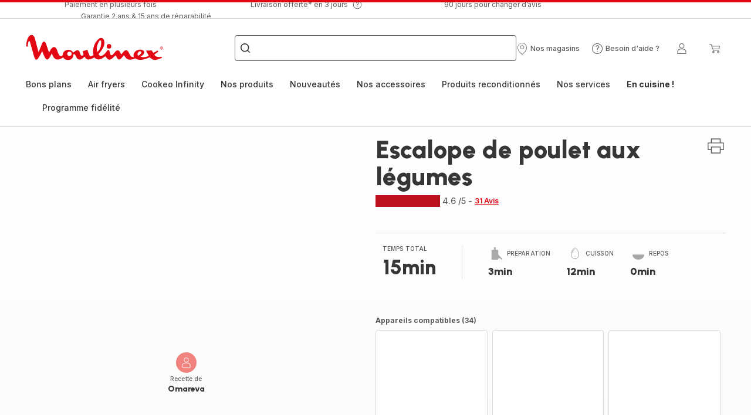

--- FILE ---
content_type: image/svg+xml; charset=utf-8
request_url: https://twicpics.moulinex.fr/https://dam.groupeseb.com/m/22b026075f83896b/Digital-MLX_COOKEO_TOUCH_PRO_CE9434_H1.png?timestamp=20250714125014&twic=v1/output=preview
body_size: 1302
content:
<svg xmlns="http://www.w3.org/2000/svg" width="2362" height="2362"><filter id="f" color-interpolation-filters="sRGB"><feGaussianBlur stdDeviation="94.479996"/><feComponentTransfer><feFuncA type="table" tableValues="1 1"/></feComponentTransfer></filter><image xmlns:f="http://www.w3.org/1999/xlink" preserveAspectRatio="none" width="2362" height="2362" filter="url(#f)" f:href="[data-uri]"/></svg>

--- FILE ---
content_type: image/svg+xml; charset=utf-8
request_url: https://twicpics.moulinex.fr/https://sebplatform.api.groupe-seb.com/statics/c77634b9-feb0-4a11-bf67-2c5707f5cd68.jpeg?w=1920&fit=scale&twic=v1/output=preview
body_size: 2662
content:
<svg xmlns="http://www.w3.org/2000/svg" width="1920" height="2560"><filter id="f" color-interpolation-filters="sRGB"><feGaussianBlur stdDeviation="88.681007"/><feComponentTransfer><feFuncA type="table" tableValues="1 1"/></feComponentTransfer></filter><image xmlns:f="http://www.w3.org/1999/xlink" preserveAspectRatio="none" width="1920" height="2560" filter="url(#f)" f:href="[data-uri]"/></svg>

--- FILE ---
content_type: image/svg+xml; charset=utf-8
request_url: https://twicpics.moulinex.fr/https://d32iut21qthkdz.cloudfront.net/images/media/F6192F00-2EC2-4717-B7055BD00A4A5BA3/?w=405&h=345&crop=false&twic=v1/output=preview
body_size: 1007
content:
<svg xmlns="http://www.w3.org/2000/svg" width="345" height="345"><filter id="f" color-interpolation-filters="sRGB"><feGaussianBlur stdDeviation="13.799999"/><feComponentTransfer><feFuncA type="table" tableValues="1 1"/></feComponentTransfer></filter><image xmlns:f="http://www.w3.org/1999/xlink" preserveAspectRatio="none" width="345" height="345" filter="url(#f)" f:href="[data-uri]"/></svg>

--- FILE ---
content_type: image/svg+xml; charset=utf-8
request_url: https://twicpics.moulinex.fr/https://sebplatform.api.groupe-seb.com/statics/63e4c75f-bf12-48d6-a6cd-2335f57eb1ee.jpeg?w=1920&fit=scale&twic=v1/output=preview
body_size: 2645
content:
<svg xmlns="http://www.w3.org/2000/svg" width="1920" height="2560"><filter id="f" color-interpolation-filters="sRGB"><feGaussianBlur stdDeviation="88.681007"/><feComponentTransfer><feFuncA type="table" tableValues="1 1"/></feComponentTransfer></filter><image xmlns:f="http://www.w3.org/1999/xlink" preserveAspectRatio="none" width="1920" height="2560" filter="url(#f)" f:href="[data-uri]"/></svg>

--- FILE ---
content_type: image/svg+xml; charset=utf-8
request_url: https://twicpics.moulinex.fr/https://dam.groupeseb.com/m/4d66811c69f86dbe/Digital-MLX_CE922110_7211004375_H1.tif?timestamp=20250313091355&twic=v1/output=preview
body_size: 2300
content:
<svg xmlns="http://www.w3.org/2000/svg" width="2362" height="2362"><filter id="f" color-interpolation-filters="sRGB"><feGaussianBlur stdDeviation="94.479996"/></filter><image xmlns:f="http://www.w3.org/1999/xlink" preserveAspectRatio="none" width="2362" height="2362" filter="url(#f)" f:href="[data-uri]"/></svg>

--- FILE ---
content_type: image/svg+xml; charset=utf-8
request_url: https://twicpics.moulinex.fr/https://dam.groupeseb.com/m/3a9d43abe037d7a5/Digital-MLX_CE9721_COOKEO-INFINITY-NEIGE_H2.tif?timestamp=20250602170502&twic=v1/output=preview
body_size: 1235
content:
<svg xmlns="http://www.w3.org/2000/svg" width="2362" height="2362"><filter id="f" color-interpolation-filters="sRGB"><feGaussianBlur stdDeviation="94.479996"/><feComponentTransfer><feFuncA type="table" tableValues="1 1"/></feComponentTransfer></filter><image xmlns:f="http://www.w3.org/1999/xlink" preserveAspectRatio="none" width="2362" height="2362" filter="url(#f)" f:href="[data-uri]"/></svg>

--- FILE ---
content_type: image/svg+xml; charset=utf-8
request_url: https://twicpics.moulinex.fr/https://sebplatform.api.groupe-seb.com/statics/c89773b9-95c7-447d-a647-508fd2dbdd47.jpg?w=1920&fit=scale&twic=v1/output=preview
body_size: 2501
content:
<svg xmlns="http://www.w3.org/2000/svg" width="1920" height="2560"><filter id="f" color-interpolation-filters="sRGB"><feGaussianBlur stdDeviation="88.681007"/><feComponentTransfer><feFuncA type="table" tableValues="1 1"/></feComponentTransfer></filter><image xmlns:f="http://www.w3.org/1999/xlink" preserveAspectRatio="none" width="1920" height="2560" filter="url(#f)" f:href="[data-uri]"/></svg>

--- FILE ---
content_type: image/svg+xml; charset=utf-8
request_url: https://twicpics.moulinex.fr/https://dam.groupeseb.com/m/22b026075f83896b/Digital-MLX_COOKEO_TOUCH_PRO_CE9434_H1.png?timestamp=20250714125014&twic=v1/output=preview
body_size: 1301
content:
<svg xmlns="http://www.w3.org/2000/svg" width="2362" height="2362"><filter id="f" color-interpolation-filters="sRGB"><feGaussianBlur stdDeviation="94.479996"/><feComponentTransfer><feFuncA type="table" tableValues="1 1"/></feComponentTransfer></filter><image xmlns:f="http://www.w3.org/1999/xlink" preserveAspectRatio="none" width="2362" height="2362" filter="url(#f)" f:href="[data-uri]"/></svg>

--- FILE ---
content_type: image/svg+xml; charset=utf-8
request_url: https://twicpics.moulinex.fr/https://sebplatform.api.groupe-seb.com/statics/c0110a13-6c4a-48a6-adf3-5ed672ce46b2.jpg?w=1920&fit=scale&twic=v1/output=preview
body_size: 2620
content:
<svg xmlns="http://www.w3.org/2000/svg" width="1920" height="1440"><filter id="f" color-interpolation-filters="sRGB"><feGaussianBlur stdDeviation="66.51075"/><feComponentTransfer><feFuncA type="table" tableValues="1 1"/></feComponentTransfer></filter><image xmlns:f="http://www.w3.org/1999/xlink" preserveAspectRatio="none" width="1920" height="1440" filter="url(#f)" f:href="[data-uri]"/></svg>

--- FILE ---
content_type: image/svg+xml; charset=utf-8
request_url: https://twicpics.moulinex.fr/https://dam.groupeseb.com/m/55e87ebb7fa55f1f/original/Payment-Method_Headless_EMEA.svg?twic=v1/output=preview
body_size: 2144
content:
<svg xmlns="http://www.w3.org/2000/svg" width="47" height="28"><filter id="f" color-interpolation-filters="sRGB"><feGaussianBlur stdDeviation="4"/></filter><image xmlns:f="http://www.w3.org/1999/xlink" preserveAspectRatio="none" width="47" height="28" filter="url(#f)" f:href="[data-uri]"/></svg>

--- FILE ---
content_type: image/svg+xml; charset=utf-8
request_url: https://twicpics.moulinex.fr/https://d32iut21qthkdz.cloudfront.net/images/media/F6192F00-2EC2-4717-B7055BD00A4A5BA3/?w=405&h=345&crop=false&twic=v1/output=preview
body_size: 1007
content:
<svg xmlns="http://www.w3.org/2000/svg" width="345" height="345"><filter id="f" color-interpolation-filters="sRGB"><feGaussianBlur stdDeviation="13.799999"/><feComponentTransfer><feFuncA type="table" tableValues="1 1"/></feComponentTransfer></filter><image xmlns:f="http://www.w3.org/1999/xlink" preserveAspectRatio="none" width="345" height="345" filter="url(#f)" f:href="[data-uri]"/></svg>

--- FILE ---
content_type: image/svg+xml; charset=utf-8
request_url: https://twicpics.moulinex.fr/medias/Large-COOKEO-TOUCH-81-.jpg?context=bWFzdGVyfGltYWdlc3wxNDU0OTU1fGltYWdlL2pwZWd8YVcxaFoyVnpMMmhqWmk5b05EZ3ZNalk0TkRRMk5qSTFOakk0TkRZdlRHRnlaMlV0UTA5UFMwVlBJRlJQVlVOSUlDZzRNU2t1YW5CbnxmYWVkM2E2ZjAyNzAxZTAxMWVmZWVjNGY1NTAzMWE0YjY1ZDdmODQyOTgxMTJiNmVmYWYyMmQzOWVjNzZlZWVk&twic=v1/output=preview
body_size: 2590
content:
<svg xmlns="http://www.w3.org/2000/svg" width="1575" height="1029"><filter id="f" color-interpolation-filters="sRGB"><feGaussianBlur stdDeviation="50.922295"/><feComponentTransfer><feFuncA type="table" tableValues="1 1"/></feComponentTransfer></filter><image xmlns:f="http://www.w3.org/1999/xlink" preserveAspectRatio="none" width="1575" height="1029" filter="url(#f)" f:href="[data-uri]"/></svg>

--- FILE ---
content_type: image/svg+xml; charset=utf-8
request_url: https://twicpics.moulinex.fr/https://sebplatform.api.groupe-seb.com/statics/9fe15575-9c55-492d-92cc-6824ee12ed95.jpg?w=1920&fit=scale&twic=v1/output=preview
body_size: 2581
content:
<svg xmlns="http://www.w3.org/2000/svg" width="1920" height="2560"><filter id="f" color-interpolation-filters="sRGB"><feGaussianBlur stdDeviation="88.681007"/><feComponentTransfer><feFuncA type="table" tableValues="1 1"/></feComponentTransfer></filter><image xmlns:f="http://www.w3.org/1999/xlink" preserveAspectRatio="none" width="1920" height="2560" filter="url(#f)" f:href="[data-uri]"/></svg>

--- FILE ---
content_type: image/svg+xml; charset=utf-8
request_url: https://twicpics.moulinex.fr/https://dam.groupeseb.com/m/3a9d43abe037d7a5/Digital-MLX_CE9721_COOKEO-INFINITY-NEIGE_H2.tif?timestamp=20250602170502&twic=v1/output=preview
body_size: 1237
content:
<svg xmlns="http://www.w3.org/2000/svg" width="2362" height="2362"><filter id="f" color-interpolation-filters="sRGB"><feGaussianBlur stdDeviation="94.479996"/><feComponentTransfer><feFuncA type="table" tableValues="1 1"/></feComponentTransfer></filter><image xmlns:f="http://www.w3.org/1999/xlink" preserveAspectRatio="none" width="2362" height="2362" filter="url(#f)" f:href="[data-uri]"/></svg>